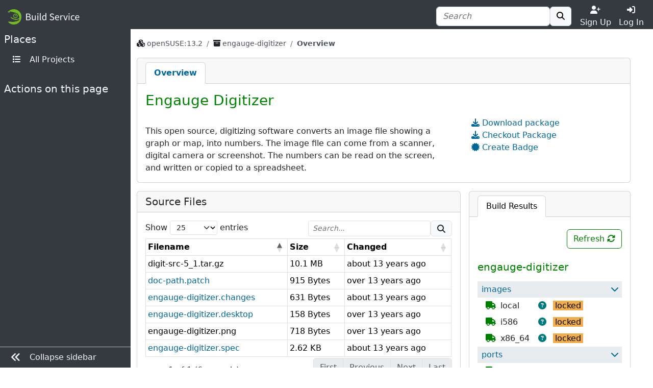

--- FILE ---
content_type: text/html; charset=utf-8
request_url: https://build.opensuse.org/package/show/openSUSE%3A13.2/engauge-digitizer
body_size: 6998
content:
<!DOCTYPE html>
<html data-bs-theme-from-user="system" lang="en">
<head>
<meta content="charset=utf-8">
<meta content="width=device-width, initial-scale=1, shrink-to-fit=no" name="viewport">
<link rel="icon" type="image/x-icon" href="/assets/favicon-ac48595b97f38c2425d7ea77739a63d771fcda9f73cc8c474b66461c0836fc2a.ico" />
<title>
Show openSUSE:13.2 / engauge-digitizer - 
openSUSE Build Service
</title>
<meta content="Engauge Digitizer" property="og:title">
<meta content="openSUSE Build Service" property="og:site_name">
<meta content="website" property="og:type">
<meta content="https://build.opensuse.org/package/show/openSUSE:13.2/engauge-digitizer" property="og:url">
<meta content="https://build.opensuse.org/assets/obs-logo_meta-0cc940130a6cceea822bfa0c5eaf466d900a2ed4df7eb7fe6936a24b188852ff.png" property="og:image">
<meta content="This open source, digitizing software converts an image file showing a graph or map, into numbers. The image file can come from a scanner, digital camera or screenshot. The numbers can be read on the screen, and written or copied to a spreadsheet." property="og:description">
<link rel="stylesheet" href="/assets/webui/application-67f5dfcecab120b946bdc99fb4e0225ff3f9f5ba619f8bcc368ef88c5b44bf98.css" />
<script src="/assets/webui/application-58a4d1309797b244366ac6bc997d0ff903bea284f2125ac195c748b79099bcb2.js"></script>
<script type="importmap" data-turbo-track="reload">{
  "imports": {
    "application": "/assets/application-e36598d0f8e7dd7631e06dcd8d11877f6697f3c890c22ed8e58c1b589766671c.js",
    "@hotwired/turbo-rails": "/assets/turbo.min-3ec6f214931bec23cd573aa133c92c28f7d0d24cfb9f914e5288b4d0be665a2b.js",
    "src/turbo_error": "/assets/src/turbo_error-d1b377ca25ea51c029a11e87efaa73de2278436560652039bf01b3cc557b7387.js"
  }
}</script>
<link rel="modulepreload" href="/assets/application-e36598d0f8e7dd7631e06dcd8d11877f6697f3c890c22ed8e58c1b589766671c.js">
<link rel="modulepreload" href="/assets/turbo.min-3ec6f214931bec23cd573aa133c92c28f7d0d24cfb9f914e5288b4d0be665a2b.js">
<link rel="modulepreload" href="/assets/src/turbo_error-d1b377ca25ea51c029a11e87efaa73de2278436560652039bf01b3cc557b7387.js">
<script type="module">import "application"</script>

<script>
//<![CDATA[

var _paq = _paq || [];
$(function() { // Definition of the tooltip and click event handler for the "Copy to clipboard" icon
$('#copy-to-clipboard').tooltip({ title: 'Copy to clipboard' }).on('click', function () {
  copyToClipboard();

  // Shows "Copied!" tooltip. Later on shows the previous message 'Copy to clipboard' as tooltip.
  $(this).tooltip('dispose').tooltip({ title: 'Copied!' }).tooltip('show').on('hidden.bs.tooltip', function () {
    $(this).tooltip('dispose').tooltip({ title: 'Copy to clipboard' });
  });
});
initializeDataTable('#files-table');
 });

//]]>
</script><link rel="alternate" type="application/rss+xml" title="News" href="/main/news.rss" />
<meta name="csrf-param" content="authenticity_token" />
<meta name="csrf-token" content="z88LW7K1oNoDf9Lj-vD7RgjssLl1JUpRzfiMvzCxAeTygSuNRGNXFWMaI_K6b06BmV353dtyfRfiC3hxfzkBEA" />
<link rel="alternate" type="application/rss+xml" title="Latest updates" href="/main/latest_updates.rss" />
</head>
<body class="">
<div id="grid">
<div id="top-navigation-area">
<nav class="navbar navbar-themed-colors fixed-top">
<div class="container-fluid d-flex flex-nowrap justify-content-between w-100">
<a class="navbar-brand" alt="Logo" href="/"><img src="https://build.opensuse.org/rails/active_storage/blobs/redirect/eyJfcmFpbHMiOnsibWVzc2FnZSI6IkJBaHBCZz09IiwiZXhwIjpudWxsLCJwdXIiOiJibG9iX2lkIn19--043a458c5587aea3e3a61e9727a75569eab11948/openSUSEBuildService.png" />
</a><div class="d-flex nav">
<form class="my-auto" action="/search?name=1&amp;package=1&amp;project=1" accept-charset="UTF-8" method="get"><div class="ui-front">
<div class="form-group d-flex justify-content-between align-items-center">
<div class="input-group">
<input type="search" name="search_text" id="search_text" value="" placeholder="Search" class="form-control  " minlength="0" />

<button class="btn border btn-light" title="" type="submit">
<i class="fa fa-search"></i>
</button>

</div>
</div>
</div>

</form>
<div class="toggler text-center justify-content-center">
<a class="nav-link text-light p-0 w-100" href="https://idp-portal.suse.com/univention/self-service/#page=createaccount"><i class="fas fa-user-plus"></i><div>Sign Up</div></a>
</div>
<div class="toggler text-center justify-content-center">
<a class="nav-link text-light p-0 w-100" data-bs-toggle="modal" data-bs-target="#log-in-modal" href="#"><i class="fas fa-sign-in-alt"></i><div>Log In</div></a>
</div>

</div>
</div>
</nav>
<div aria-hidden class="modal fade access-modal" id="log-in-modal" role="dialog" tabindex="-1">
<div class="modal-dialog modal-dialog-centered" role="document">
<div class="modal-content">
<div class="modal-body">
<button class="btn btn-close float-end" data-bs-dismiss="modal" type="button"></button>
<a class="d-block text-center" alt="Logo" href="/"><img height="60" src="/assets/favicon-eb1d8ba2a269175c910cae3ae95a5d0dca90274b90db45c8efe0988ec9efd85d.svg" />
</a><div class="h2 text-center py-2">Log In</div>
<form enctype="application/x-www-form-urlencoded" action="https://build.opensuse.org/ICSLogin/auth-up" accept-charset="UTF-8" method="post"><input type="hidden" name="authenticity_token" value="nNmc8RUkWJECmpZ_RrFj9NEybPQJT7onkpJ2ldx97toHtYvsnF1EtVMpV-nE02ptIdUGNY4ZBWZoGasYEFLPoQ" autocomplete="off" /><input type="hidden" name="context" id="context" value="default" autocomplete="off" />
<input type="hidden" name="proxypath" id="proxypath" value="reserve" autocomplete="off" />
<input type="hidden" name="message" id="message" value="Please log in" autocomplete="off" />
<div class="mb-3">
<input type="text" name="username" id="username" required="required" class="form-control" placeholder="Username" />
</div>
<div class="mb-3">
<input type="password" name="password" id="password" required="required" class="form-control" placeholder="Password" />
</div>
<div class="clearfix">
<input type="submit" name="commit" value="Log In" class="btn btn-success w-100" data-disable-with="Log In" />
</div>
</form><div class="login-separator text-center">
<hr class="my-4">
<span class="bg-modal px-3 text-muted">or</span>
</div>
<div class="text-center">
<a href="https://idp-portal.suse.com/univention/self-service/#page=createaccount">Sign Up</a>
</div>

</div>
</div>
</div>
</div>


</div>
<div class="navbar-themed-colors" id="left-navigation-area">
<div id="left-navigation">
<h5 class="pt-2 text-light ps-2">
<span class="section-name">Places</span>
</h5>
<ul class="ms-auto pt-0 text-nowrap menu-options mb-4 nav flex-column">
<li class="nav-item">
<a class="nav-link" title="All Projects" href="/project"><i class="fas fa-list fa-fw me-2"></i>
<span class="nav-item-name">All Projects</span>
</a></li>
</ul>

<div class="section-delimiter"></div>
<h5 class="text-light ps-2">
<span class="section-name">Actions on this page</span>
</h5>
<ul class="ms-auto pt-0 text-nowrap menu-options mb-5 nav flex-column">
<li class="nav-item action-report-bug">

</li>



</ul>

</div>

<div class="border-top navbar-themed-colors" id="toggle-sidebar-button">
<ul class="nav flex-column ms-auto pt-0 text-nowrap menu-options">
<li class="nav-item">
<a class="nav-link" type="button">
<i class="fas fa-lg me-2 fa-angle-double-left"></i>
<span class="collapse-button-name">Collapse sidebar</span>
</a>
</li>
</ul>
</div>

</div>
<div class="d-flex flex-column" id="content-area">
<div class="container-xxl flex-grow-1 pb-3 border-bottom">
<div class="sticky-top flash-and-announcement text-break">

<div id="flash"><div class="row justify-content-center">
<div class="col-12">
</div>
</div>
</div>
</div>
<div aria-hidden aria-labelledby="modalLabel" class="modal fade" id="modal" role="dialog" tabindex="-1"></div>
<div class="row flex-column">
<div class="col" id="breadcrumbs">
<nav aria-label="breadcrumb">
<ol class="breadcrumb bg-transparent">
<li class="breadcrumb-item text-word-break-all">
<i class="fa fa-cubes"></i>
<a href="/project/show/openSUSE:13.2">openSUSE:13.2</a>
</li>

<li class="breadcrumb-item text-word-break-all">
<i class="fa fa-archive"></i>
<a href="/package/show/openSUSE:13.2/engauge-digitizer">engauge-digitizer
</a></li>
<li aria-current="page" class="breadcrumb-item active">
Overview
</li>

</ol>
</nav>

</div>
<div class="col" id="content">
<div class="card mb-3">
<div class="card-header p-0">
<div class="scrollable-tabs">
<a class="scrollable-tab-link active" href="/package/show/openSUSE:13.2/engauge-digitizer">Overview</a>
</div>
</div>

<div class="card-body">
<div class="d-flex justify-content-between mb-2">
<h3 id="package-title">
Engauge Digitizer
</h3>
</div>
<div class="row">
<div class="col-md-8">
<div class="mb-3">
</div>
<div class="in-place-editing">
<div class="editing-form d-none">
<form class="edit_package_details" id="edit_package_details" action="https://build.opensuse.org/package/update" accept-charset="UTF-8" data-remote="true" method="post"><input type="hidden" name="_method" value="patch" autocomplete="off" /><h5>Edit Package engauge-digitizer</h5>
<input type="hidden" name="id" id="id" value="800287" autocomplete="off" />
<input type="hidden" name="project" id="project" value="openSUSE:13.2" autocomplete="off" />
<input type="hidden" name="package" id="package" value="engauge-digitizer" autocomplete="off" />
<div class="mb-3">
<label for="package_details_title">Title:</label>
<input class="form-control" autofocus="autofocus" type="text" value="Engauge Digitizer" name="package_details[title]" id="package_details_title" />
</div>
<div class="mb-3">
<label for="package_details_url">URL:</label>
<input class="form-control" type="text" name="package_details[url]" id="package_details_url" />
</div>
<div class="mb-3">
<label for="package_details_description">Description:</label>
<div class="card write-and-preview" data-message-body-param="package[description]" data-preview-message-url="/package/preview_description">
<ul class="card-header nav nav-tabs px-3 pt-2 pb-0 disable-link-generation" role="tablist">
<li class="nav-item">
<a class="nav-link active" data-bs-toggle="tab" role="tab" aria-controls="write-message-tab" aria-selected="true" href="#write_message">Write</a>
</li>
<li class="nav-item">
<a class="nav-link preview-message-tab" data-bs-toggle="tab" data-preview-message-url="/package/preview_description" role="tab" aria-controls="preview-message-tab" aria-selected="false" href="#preview_message">Preview</a>
</li>
</ul>
<div class="tab-content px-3">
<div aria-labelledby="write-message-tab" class="tab-pane fade show active my-3" data-canned-controller="" id="write_message" role="tabpanel">
<textarea id="message_body" rows="8" placeholder="Write your description here... (Markdown markup is supported)" class="w-100 form-control message-field" name="package_details[description]">
This open source, digitizing software converts an image file showing a graph or map, into numbers. The image file can come from a scanner, digital camera or screenshot. The numbers can be read on the screen, and written or copied to a spreadsheet.</textarea>
</div>
<div aria-labelledby="preview-message-tab" class="tab-pane fade" id="preview_message" role="tabpanel">
<div class="message-preview my-3"></div>
</div>
</div>
</div>
<script>
  attachPreviewMessageOnCommentBoxes();
  document.addEventListener('turbo:load', () => {
    draftComments('edit_package_details');
  });
</script>

</div>
<div class="mb-3 text-end">
<button name="button" type="reset" class="cancel btn btn-outline-danger px-4" id="cancel-in-place-editing">Cancel</button>
<input type="submit" name="commit" value="Update" class="btn btn-primary px-4" data-disable-with="Update" />
</div>
</form>
</div>
<div class="basic-info">
<div id="description-text">
<div class="obs-collapsible-textbox vanilla-textbox-to-collapse">
<div class="obs-collapsible-text">
<p>This open source, digitizing software converts an image file showing a graph or map, into numbers. The image file can come from a scanner, digital camera or screenshot. The numbers can be read on the screen, and written or copied to a spreadsheet.</p>
</div>
</div>
<script>
  setCollapsible();
</script>

</div>
</div>
<script>
  $('#toggle-in-place-editing').on('click', function () {
    $('.in-place-editing .basic-info').toggleClass('d-none');
    $('.in-place-editing .editing-form').toggleClass('d-none');
  });
  $('#cancel-in-place-editing').on('click', function () {
    $('.in-place-editing .basic-info').toggleClass('d-none');
    $('.in-place-editing .editing-form').toggleClass('d-none');
  });
</script>

</div>
</div>
<div class="col-md-4">
<ul class="side_links list-unstyled">
<li>
<i class="fas fa-download text-secondary"></i>
<a href="https://software.opensuse.org//download.html?project=openSUSE%3A13.2&amp;package=engauge-digitizer">Download package</a>
</li>

<li>
<a aria-controls="collapse-checkout" aria-expanded="false" data-bs-toggle="collapse" data-bs-target="#collapse-checkout-package" role="button" href="#"><i class="fas fa-download"></i>
Checkout Package
</a><div class="collapse collapse-checkout border" id="collapse-checkout-package">
<code>osc -A https://api.opensuse.org checkout openSUSE:13.2/engauge-digitizer && cd $_</code>
</div>
</li>

<li>
<a aria-controls="badge-modal" role="button" data-bs-toggle="modal" data-bs-target="#badge-modal" href="#"><i class="fas fa-certificate"></i>
Create Badge
</a><div aria-hidden="true" aria-labelledby="badge-modal-label" class="modal fade" id="badge-modal" role="dialog" tabindex="-1">
<div class="modal-dialog" role="document">
<div class="modal-content">
<div class="modal-header">
<h5 class="modal-title" id="badge-modal-label">
Create Build Results Badge
</h5>
<button aria-label="Close" class="btn btn-close float-end" data-bs-dismiss="modal" type="button"></button>
</div>
<div class="modal-body">
<p>
Embed a build result badge whereever you need it. Select from
the options below and copy the result over to your README or on
your website, and enjoy it refresh automatically whenever the
build result changes.
</p>
<div class="label" for="badge-style-selector">Select Style</div>
<select class="form-select" id="badge-style-selector">
<option selected="selected" value="default">Default</option>
<option value="percent">Percent</option>
</select>
<div class="d-flex">
<img id="badge-preview" class="mt-3 mx-auto" src="" />
</div>
</div>
<div class="modal-footer">
<div class="input-group w-100">
<input type="text" id="copy-to-clipboard-readonly" value="https://build.opensuse.org/projects/openSUSE:13.2/packages/engauge-digitizer/badge.svg" readonly="readonly" class="form-control" />
<span class="input-group-text" id="copy-to-clipboard">
<i class="fas fa-clipboard"></i>
</span>
<script>
  function copyToClipboard() {
    document.getElementById('copy-to-clipboard-readonly').select();
    document.execCommand('copy');
  }
</script>

</div>
</div>
</div>
</div>
</div>
</li>
<script>
  const BASE_BADGE_URL = "https://build.opensuse.org/projects/openSUSE:13.2/packages/engauge-digitizer/badge.svg";
  const BASE_PACKAGE_URL = "https://build.opensuse.org/package/show/openSUSE:13.2/engauge-digitizer";
  
  $('#badge-style-selector').change(function() {
    badgeTextCopy();
  });
  
  // Despite setting defaults, the browser may preselect different option
  // on page load
  badgeTextCopy();
</script>


</ul>

</div>
</div>
</div>
</div>
<div class="overview">
<div class="build-results">
<div class="card">
<div data-buildresult-url="/package/buildresult" id="buildresult-urls">
<ul class="card-header nav nav-tabs pt-2 px-3 pb-0 flex-nowrap disable-link-generation" data-index="" data-package="engauge-digitizer" data-project="openSUSE:13.2" id="buildresult-box" role="tablist">
<li class="nav-item">
<a id="build-tab" class="nav-link active text-nowrap" data-bs-toggle="tab" role="tab" aria-controls="build" aria-selected="true" href="#build">Build Results
</a></li>
</ul>
</div>
<div class="card-body">
<div class="tab-content">
<div aria-labelledby="build-tab" class="tab-pane fade show active" id="build" role="tabpanel">
<div class="sticky-top py-2 bg-card clearfix">
<div accesskey="r" class="btn btn-outline-primary build-refresh float-end" onclick="updateBuildResult(&#39;&#39;)" title="Refresh Build Results">
Refresh
<i class="fas fa-sync-alt" id="build-reload"></i>
</div>
</div>
<div class="result"></div>
</div>
</div>
</div>
</div>
<script>
  updateBuildResult('');
  if ($('#rpm').length === 1) updateRpmlintResult('');
</script>

</div>
<div class="list">
<div class="card">
<h5 class="card-header">
Source Files
</h5>
<div class="card-body">
<table class="table table-bordered table-hover table-sm dt-responsive w-100" id="files-table">
<thead>
<tr>
<th>Filename</th>
<th>Size</th>
<th>Changed</th>
</tr>
</thead>
<tbody>
<tr id="file-digit-src-5_1_tar_gz">
<td class="text-word-break-all">
digit-src-5_1.tar.gz
</td>
<td class="text-nowrap">
<span class="d-none">0010612879</span>
10.1 MB
</td>
<td class="text-nowrap" data-order="-1356597835">
<time datetime="2012-12-27 08:43:55 UTC" title="2012-12-27 08:43 UTC">
about 13 years ago
</time>

</td>
<!-- limit download for anonymous user to avoid getting killed by crawlers -->
</tr>
<tr id="file-doc-path_patch">
<td class="text-word-break-all">
<a href="/projects/openSUSE:13.2/packages/engauge-digitizer/files/doc-path.patch?expand=0">doc-path.patch</a>
</td>
<td class="text-nowrap">
<span class="d-none">0000000915</span>
915 Bytes
</td>
<td class="text-nowrap" data-order="-1345847598">
<time datetime="2012-08-24 22:33:18 UTC" title="2012-08-24 22:33 UTC">
over 13 years ago
</time>

</td>
<!-- limit download for anonymous user to avoid getting killed by crawlers -->
</tr>
<tr id="file-engauge-digitizer_changes">
<td class="text-word-break-all">
<a href="/projects/openSUSE:13.2/packages/engauge-digitizer/files/engauge-digitizer.changes?expand=0">engauge-digitizer.changes</a>
</td>
<td class="text-nowrap">
<span class="d-none">0000000631</span>
631 Bytes
</td>
<td class="text-nowrap" data-order="-1356603540">
<time datetime="2012-12-27 10:19:00 UTC" title="2012-12-27 10:19 UTC">
about 13 years ago
</time>

</td>
<!-- limit download for anonymous user to avoid getting killed by crawlers -->
</tr>
<tr id="file-engauge-digitizer_desktop">
<td class="text-word-break-all">
<a href="/projects/openSUSE:13.2/packages/engauge-digitizer/files/engauge-digitizer.desktop?expand=0">engauge-digitizer.desktop</a>
</td>
<td class="text-nowrap">
<span class="d-none">0000000158</span>
158 Bytes
</td>
<td class="text-nowrap" data-order="-1345847602">
<time datetime="2012-08-24 22:33:22 UTC" title="2012-08-24 22:33 UTC">
over 13 years ago
</time>

</td>
<!-- limit download for anonymous user to avoid getting killed by crawlers -->
</tr>
<tr id="file-engauge-digitizer_png">
<td class="text-word-break-all">
engauge-digitizer.png
</td>
<td class="text-nowrap">
<span class="d-none">0000000718</span>
718 Bytes
</td>
<td class="text-nowrap" data-order="-1345847814">
<time datetime="2012-08-24 22:36:54 UTC" title="2012-08-24 22:36 UTC">
over 13 years ago
</time>

</td>
<!-- limit download for anonymous user to avoid getting killed by crawlers -->
</tr>
<tr id="file-engauge-digitizer_spec">
<td class="text-word-break-all">
<a href="/projects/openSUSE:13.2/packages/engauge-digitizer/files/engauge-digitizer.spec?expand=0">engauge-digitizer.spec</a>
</td>
<td class="text-nowrap">
<span class="d-none">0000002680</span>
2.62 KB
</td>
<td class="text-nowrap" data-order="-1356597836">
<time datetime="2012-12-27 08:43:56 UTC" title="2012-12-27 08:43 UTC">
about 13 years ago
</time>

</td>
<!-- limit download for anonymous user to avoid getting killed by crawlers -->
</tr>

</tbody>
</table>
</div>

</div>
</div>
<div class="comments">
<div class="card" id="comments-list">
<h5 class="card-header text-word-break-all">
Comments
<span class="badge text-bg-primary" id="comment-counter-package-800287">
0
</span>
</h5>
<div class="card-body" id="comments">
<div class="comments-list" data-comment-counter="#comment-counter-package-800287">
<div class="ps-2 pt-2">
<i>No comments available</i>
</div>
<div class="comment_new mt-3">

</div>
<script>
  $(document).ready(function() {
    $('.comments-list img').one('error', function() {
      $(this).replaceWith('<i class="fas fa-user-circle fa-2x ' + $(this).attr('class') + '"></i>');
    });
  });
</script>

</div>

</div>
</div>
</div>
</div>

</div>
</div>
</div>
<div class="container-fluid mt-4 mb-2 py-2" id="footer">
<div class="d-flex justify-content-around">
<div class="d-none d-md-block">
<strong class="text-uppercase">Locations</strong>
<ul>
<li><a href="/project">Projects</a></li>
<li><a class="search-link" href="/search">Search</a></li>
</ul>
</div>
<div>
<strong class="text-uppercase">Help</strong>
<ul>
<li><a href="https://openbuildservice.org/">OpenBuildService.org</a></li>
<li><a href="https://openbuildservice.org/help/manuals/">Documentation</a></li>
<li><a href="/apidocs/index">API Documentation</a></li>
<li><a href="/code_of_conduct">Code of Conduct</a></li>
</ul>
</div>
<div>
<strong class="text-uppercase">Contact</strong>
<ul>
<li><a href="https://openbuildservice.org/support/">Support</a></li>
<li><a ref="me" href="https://fosstodon.org/@obshq">@OBShq</a></li>
<li><a href="https://en.opensuse.org/Terms_of_site">Terms</a></li>
</ul>
</div>
</div>

</div>
<div class="container-fluid py-2" id="sponsors">
<div class="sponsors-header">openSUSE Build Service is sponsored by</div>
<div class="container-fluid" id="sponsor">
<div class="container-xxl sponsors d-flex flex-wrap justify-content-center">
<div class="sponsor-item">
<a title="Enterprise Linux you can rely on." href="http://www.suse.com"><img src="/assets/icons/sponsor_suse-92006bbd693f5f675ccab53afe3e9c858aada01882b490fa784d8cc8a9f4f080.png" /></a>
</div>
<div class="sponsor-item">
<a title="Enabling today. Inspiring tomorrow." href="http://www.amd.com/"><img src="/assets/icons/sponsor_amd-5ec958d97e60089cad23346048c0b79d2144408deda3d0495fe023bf29ec0d7b.png" /></a>
</div>
<div class="sponsor-item">
<a title="Linux / Open Source Consulting, Training, Development &amp; Support" href="http://www.b1-systems.de/en/homepage/"><img src="/assets/icons/sponsor_b1-systems-a5bc5a49e7fc7854f9a688f873b074330a68bf7d286c4fda6bd0dd2e592752da.png" /></a>
</div>
<div class="sponsor-item">
<a title="We provide Knowledge and Experience" href="https://www.heinlein-support.de/"><img src="/assets/icons/sponsor_heinlein-dc9ce64ab5cb25a15c4fd9a1b743f7886867932283f1dace07f0599a663a222a.png" /></a>
</div>
<div class="sponsor-item">
<a title="Build the future of ARMv8 on Applied Micro" href="https://www.apm.com"><img src="/assets/icons/sponsor_apm-1a5a654e5e7ed3df9d4717a1d68f6c4593096304173961c8b486a3ff3bddde75.png" /></a>
</div>
</div>
</div>

</div>
<div class="container-fluid mt-2 py-2" id="footer-legal">
<p class="text-center">
The Open Build Service is an
<a href="https://www.opensuse.org">openSUSE project</a>.
</p>
</div>
</div>
<div id="bottom-navigation-area">
<nav class="navbar fixed-bottom navbar-themed-colors border-top p-0">
<ul class="nav justify-content-center w-100 nav-justified">
<li class="nav-item border-end border-gray-500">
<a class="nav-link px-1 py-2 text-light" href="https://idp-portal.suse.com/univention/self-service/#page=createaccount"><i class="fas fa-user-plus"></i><div>Sign Up</div></a>
</li>
<li class="nav-item">
<a class="nav-link px-1 py-2 text-light" data-bs-toggle="modal" data-bs-target="#log-in-modal" href="#"><i class="fas fa-sign-in-alt"></i><div>Log In</div></a>
</li>
<li class="nav-item border-start border-gray-500">
<a class="nav-link px-1 py-2 text-light" alt="Places" data-toggle="places" href="javascript:void(0)"><i class="fas fa-bars"></i>
<span class="d-block">Places</span>
</a></li>
</ul>
</nav>
<div class="navbar-collapse navbar-themed-colors places-collapse">
<div class="navbar-nav">
<div class="nav justify-content-end py-2">
<button aria-expanded="false" aria-label="Toggle places" class="navbar-toggler" data-toggle="places" type="button">
<i class="fas fa-times"></i>
</button>
</div>
</div>
<h5 class="pt-2 text-light">
<span class="section-name">Places</span>
</h5>
<ul class="ms-auto pt-0 text-nowrap menu-options mb-4 navbar-nav">
<li class="nav-item">
<a class="nav-link" title="All Projects" href="/project"><i class="fas fa-list fa-fw me-2"></i>
<span class="nav-item-name">All Projects</span>
</a></li>
</ul>

</div>


</div>
</div>
</body>
</html>


--- FILE ---
content_type: text/html; charset=utf-8
request_url: https://build.opensuse.org/package/buildresult?project=openSUSE%3A13.2&package=engauge-digitizer&index=&show_all=false
body_size: 836
content:
<h5 class="d-flex flex-row text-primary mt-3 mb-3">
engauge-digitizer
</h5>
<div class="collapse collapse-engauge-digitizer show" data-main="engauge-digitizer" id="package-buildstatus">
<div class="d-flex flex-row py-1 buildresult_repo_header ps-1 ps-sm-2">
<a title="Binaries for images" href="/projects/openSUSE:13.2/packages/engauge-digitizer/repositories/images/binaries">images</a>
<a aria-controls="collapse-engauge-digitizer-images" aria-expanded="true" class="px-2 ms-auto" data-bs-toggle="collapse" href=".collapse-engauge-digitizer-images" role="button"><i class="fas fa-chevron-left expander" title="Show build results for this repository"></i><i class="fas fa-chevron-down collapser" title="Hide build results for this repository"></i></a>
</div>
<div class="collapse collapse-engauge-digitizer-images show" data-main="engauge-digitizer" data-repository="images">
<div class="d-flex flex-row flex-wrap pt-1">
<div class="repository-state">
<i class="repository-state-published  fas fa-truck" title="Repository has been published"></i>
<span class="ms-1">
local
</span>
</div>
<div class="build-state toggle-build-info-parent">
<i class="fa fa-question-circle text-info px-2 ps-lg-1 toggle-build-info" title="Click to keep it open"></i>
<a rel="nofollow" class="build-state-locked" href="/package/live_build_log/openSUSE:13.2/engauge-digitizer/images/local">locked</a>

</div>
<div class="build-info mt-1 ms-3 mb-3 me-3 collapsed">
<div class="triangle center"></div>
<div class="build-info-content">
<p class="py-1">The package is frozen</p>
<div>
<i class="repository-state-published  fas fa-truck" title="Repository has been published"></i>
<span class="ps-1">Repository has been published</span>
</div>
</div>
</div>
</div>
</div>
<div class="collapse collapse-engauge-digitizer-images show" data-main="engauge-digitizer" data-repository="images">
<div class="d-flex flex-row flex-wrap pt-1">
<div class="repository-state">
<i class="repository-state-published  fas fa-truck" title="Repository has been published"></i>
<span class="ms-1">
i586
</span>
</div>
<div class="build-state toggle-build-info-parent">
<i class="fa fa-question-circle text-info px-2 ps-lg-1 toggle-build-info" title="Click to keep it open"></i>
<a rel="nofollow" class="build-state-locked" href="/package/live_build_log/openSUSE:13.2/engauge-digitizer/images/i586">locked</a>

</div>
<div class="build-info mt-1 ms-3 mb-3 me-3 collapsed">
<div class="triangle center"></div>
<div class="build-info-content">
<p class="py-1">The package is frozen</p>
<div>
<i class="repository-state-published  fas fa-truck" title="Repository has been published"></i>
<span class="ps-1">Repository has been published</span>
</div>
</div>
</div>
</div>
</div>
<div class="collapse collapse-engauge-digitizer-images show" data-main="engauge-digitizer" data-repository="images">
<div class="d-flex flex-row flex-wrap pt-1">
<div class="repository-state">
<i class="repository-state-published  fas fa-truck" title="Repository has been published"></i>
<span class="ms-1">
x86_64
</span>
</div>
<div class="build-state toggle-build-info-parent">
<i class="fa fa-question-circle text-info px-2 ps-lg-1 toggle-build-info" title="Click to keep it open"></i>
<a rel="nofollow" class="build-state-locked" href="/package/live_build_log/openSUSE:13.2/engauge-digitizer/images/x86_64">locked</a>

</div>
<div class="build-info mt-1 ms-3 mb-3 me-3 collapsed">
<div class="triangle center"></div>
<div class="build-info-content">
<p class="py-1">The package is frozen</p>
<div>
<i class="repository-state-published  fas fa-truck" title="Repository has been published"></i>
<span class="ps-1">Repository has been published</span>
</div>
</div>
</div>
</div>
</div>
<div class="d-flex flex-row py-1 buildresult_repo_header ps-1 ps-sm-2">
<a title="Binaries for ports" href="/projects/openSUSE:13.2/packages/engauge-digitizer/repositories/ports/binaries">ports</a>
<a aria-controls="collapse-engauge-digitizer-ports" aria-expanded="true" class="px-2 ms-auto" data-bs-toggle="collapse" href=".collapse-engauge-digitizer-ports" role="button"><i class="fas fa-chevron-left expander" title="Show build results for this repository"></i><i class="fas fa-chevron-down collapser" title="Hide build results for this repository"></i></a>
</div>
<div class="collapse collapse-engauge-digitizer-ports show" data-main="engauge-digitizer" data-repository="ports">
<div class="d-flex flex-row flex-wrap pt-1">
<div class="repository-state">
<i class="repository-state-published  fas fa-truck" title="Repository has been published"></i>
<span class="ms-1">
ppc64le
</span>
</div>
<div class="build-state toggle-build-info-parent">
<i class="fa fa-question-circle text-info px-2 ps-lg-1 toggle-build-info" title="Click to keep it open"></i>
<a rel="nofollow" class="build-state-locked" href="/package/live_build_log/openSUSE:13.2/engauge-digitizer/ports/ppc64le">locked</a>

</div>
<div class="build-info mt-1 ms-3 mb-3 me-3 collapsed">
<div class="triangle center"></div>
<div class="build-info-content">
<p class="py-1">The package is frozen</p>
<div>
<i class="repository-state-published  fas fa-truck" title="Repository has been published"></i>
<span class="ps-1">Repository has been published</span>
</div>
</div>
</div>
</div>
</div>
<div class="collapse collapse-engauge-digitizer-ports show" data-main="engauge-digitizer" data-repository="ports">
<div class="d-flex flex-row flex-wrap pt-1">
<div class="repository-state">
<i class="repository-state-published  fas fa-truck" title="Repository has been published"></i>
<span class="ms-1">
ppc64
</span>
</div>
<div class="build-state toggle-build-info-parent">
<i class="fa fa-question-circle text-info px-2 ps-lg-1 toggle-build-info" title="Click to keep it open"></i>
<a rel="nofollow" class="build-state-locked" href="/package/live_build_log/openSUSE:13.2/engauge-digitizer/ports/ppc64">locked</a>

</div>
<div class="build-info mt-1 ms-3 mb-3 me-3 collapsed">
<div class="triangle center"></div>
<div class="build-info-content">
<p class="py-1">The package is frozen</p>
<div>
<i class="repository-state-published  fas fa-truck" title="Repository has been published"></i>
<span class="ps-1">Repository has been published</span>
</div>
</div>
</div>
</div>
</div>
<div class="collapse collapse-engauge-digitizer-ports show" data-main="engauge-digitizer" data-repository="ports">
<div class="d-flex flex-row flex-wrap pt-1">
<div class="repository-state">
<i class="repository-state-published  fas fa-truck" title="Repository has been published"></i>
<span class="ms-1">
ppc
</span>
</div>
<div class="build-state toggle-build-info-parent">
<i class="fa fa-question-circle text-info px-2 ps-lg-1 toggle-build-info" title="Click to keep it open"></i>
<a rel="nofollow" class="build-state-locked" href="/package/live_build_log/openSUSE:13.2/engauge-digitizer/ports/ppc">locked</a>

</div>
<div class="build-info mt-1 ms-3 mb-3 me-3 collapsed">
<div class="triangle center"></div>
<div class="build-info-content">
<p class="py-1">The package is frozen</p>
<div>
<i class="repository-state-published  fas fa-truck" title="Repository has been published"></i>
<span class="ps-1">Repository has been published</span>
</div>
</div>
</div>
</div>
</div>
<div class="collapse collapse-engauge-digitizer-ports show" data-main="engauge-digitizer" data-repository="ports">
<div class="d-flex flex-row flex-wrap pt-1">
<div class="repository-state">
<i class="repository-state-published  fas fa-truck" title="Repository has been published"></i>
<span class="ms-1">
armv6l
</span>
</div>
<div class="build-state toggle-build-info-parent">
<i class="fa fa-question-circle text-info px-2 ps-lg-1 toggle-build-info" title="Click to keep it open"></i>
<a rel="nofollow" class="build-state-locked" href="/package/live_build_log/openSUSE:13.2/engauge-digitizer/ports/armv6l">locked</a>

</div>
<div class="build-info mt-1 ms-3 mb-3 me-3 collapsed">
<div class="triangle center"></div>
<div class="build-info-content">
<p class="py-1">The package is frozen</p>
<div>
<i class="repository-state-published  fas fa-truck" title="Repository has been published"></i>
<span class="ps-1">Repository has been published</span>
</div>
</div>
</div>
</div>
</div>
<div class="collapse collapse-engauge-digitizer-ports show" data-main="engauge-digitizer" data-repository="ports">
<div class="d-flex flex-row flex-wrap pt-1">
<div class="repository-state">
<i class="repository-state-published  fas fa-truck" title="Repository has been published"></i>
<span class="ms-1">
armv7l
</span>
</div>
<div class="build-state toggle-build-info-parent">
<i class="fa fa-question-circle text-info px-2 ps-lg-1 toggle-build-info" title="Click to keep it open"></i>
<a rel="nofollow" class="build-state-locked" href="/package/live_build_log/openSUSE:13.2/engauge-digitizer/ports/armv7l">locked</a>

</div>
<div class="build-info mt-1 ms-3 mb-3 me-3 collapsed">
<div class="triangle center"></div>
<div class="build-info-content">
<p class="py-1">The package is frozen</p>
<div>
<i class="repository-state-published  fas fa-truck" title="Repository has been published"></i>
<span class="ps-1">Repository has been published</span>
</div>
</div>
</div>
</div>
</div>
<div class="collapse collapse-engauge-digitizer-ports show" data-main="engauge-digitizer" data-repository="ports">
<div class="d-flex flex-row flex-wrap pt-1">
<div class="repository-state">
<i class="repository-state-published  fas fa-truck" title="Repository has been published"></i>
<span class="ms-1">
aarch64
</span>
</div>
<div class="build-state toggle-build-info-parent">
<i class="fa fa-question-circle text-info px-2 ps-lg-1 toggle-build-info" title="Click to keep it open"></i>
<a rel="nofollow" class="build-state-locked" href="/package/live_build_log/openSUSE:13.2/engauge-digitizer/ports/aarch64">locked</a>

</div>
<div class="build-info mt-1 ms-3 mb-3 me-3 collapsed">
<div class="triangle center"></div>
<div class="build-info-content">
<p class="py-1">The package is frozen</p>
<div>
<i class="repository-state-published  fas fa-truck" title="Repository has been published"></i>
<span class="ps-1">Repository has been published</span>
</div>
</div>
</div>
</div>
</div>
<div class="d-flex flex-row py-1 buildresult_repo_header ps-1 ps-sm-2">
<a title="Binaries for standard" href="/projects/openSUSE:13.2/packages/engauge-digitizer/repositories/standard/binaries">standard</a>
<a aria-controls="collapse-engauge-digitizer-standard" aria-expanded="true" class="px-2 ms-auto" data-bs-toggle="collapse" href=".collapse-engauge-digitizer-standard" role="button"><i class="fas fa-chevron-left expander" title="Show build results for this repository"></i><i class="fas fa-chevron-down collapser" title="Hide build results for this repository"></i></a>
</div>
<div class="collapse collapse-engauge-digitizer-standard show" data-main="engauge-digitizer" data-repository="standard">
<div class="d-flex flex-row flex-wrap pt-1">
<div class="repository-state">
<i class="repository-state-published  fas fa-truck" title="Repository has been published"></i>
<span class="ms-1">
x86_64
</span>
</div>
<div class="build-state toggle-build-info-parent">
<i class="fa fa-question-circle text-info px-2 ps-lg-1 toggle-build-info" title="Click to keep it open"></i>
<a rel="nofollow" class="build-state-locked" href="/package/live_build_log/openSUSE:13.2/engauge-digitizer/standard/x86_64">locked</a>

</div>
<div class="build-info mt-1 ms-3 mb-3 me-3 collapsed">
<div class="triangle center"></div>
<div class="build-info-content">
<p class="py-1">The package is frozen</p>
<div>
<i class="repository-state-published  fas fa-truck" title="Repository has been published"></i>
<span class="ps-1">Repository has been published</span>
</div>
</div>
</div>
</div>
</div>
<div class="collapse collapse-engauge-digitizer-standard show" data-main="engauge-digitizer" data-repository="standard">
<div class="d-flex flex-row flex-wrap pt-1">
<div class="repository-state">
<i class="repository-state-published  fas fa-truck" title="Repository has been published"></i>
<span class="ms-1">
i586
</span>
</div>
<div class="build-state toggle-build-info-parent">
<i class="fa fa-question-circle text-info px-2 ps-lg-1 toggle-build-info" title="Click to keep it open"></i>
<a rel="nofollow" class="build-state-locked" href="/package/live_build_log/openSUSE:13.2/engauge-digitizer/standard/i586">locked</a>

</div>
<div class="build-info mt-1 ms-3 mb-3 me-3 collapsed">
<div class="triangle center"></div>
<div class="build-info-content">
<p class="py-1">The package is frozen</p>
<div>
<i class="repository-state-published  fas fa-truck" title="Repository has been published"></i>
<span class="ps-1">Repository has been published</span>
</div>
</div>
</div>
</div>
</div>
</div>
<script>
  toggleBuildInfo();
</script>


--- FILE ---
content_type: image/svg+xml
request_url: https://build.opensuse.org/projects/openSUSE:13.2/packages/engauge-digitizer/badge.svg?type=default
body_size: 1427
content:
<svg aria-label="build service: failed" height="20" role="img" version="1.1" viewBox="0 0 139 20" width="139" xmlns="http://www.w3.org/2000/svg" xmlns:xlink="http://www.w3.org/1999/xlink">
<title>build service: failed</title>
<linearGradient id="s" x2="0" y2="100%">
<stop offset="0" stop-color="#bbb" stop-opacity=".1"/>
<stop offset="1" stop-opacity=".1"/>
</linearGradient>
<clipPath id="r">
<rect fill="#fff" height="20" rx="3" width="139"/>
</clipPath>
<g clip-path="url(#r)">
<rect fill="#555" height="20" width="98" x="0"/>
<rect fill="#e05d44" height="20" width="41" x="98"/>
<rect fill="url(#s)" height="20" width="139"/>
</g>
<g font-family="Verdana,Geneva,DejaVu Sans,sans-serif" text-anchor="middle" text-rendering="geometricPrecision">
<image height="14" width="14" x="6" xlink:href="[data-uri]" xmlns:xlink="http://www.w3.org/1999/xlink" y="3"/>
<text aria-hidden="true" fill="#010101" fill-opacity=".3" font-size="11" textLength="70" x="59.0" y="15">
build service
</text>
<text fill="#fff" font-size="11" textLength="70" x="59.0" y="14">
build service
</text>
<text aria-hidden="true" fill="#010101" fill-opacity=".3" font-size="11" textLength="31" x="117.5" y="15">
failed
</text>
<text fill="#fff" font-size="11" textLength="31" x="117.5" y="14">
failed
</text>
</g>
</svg>